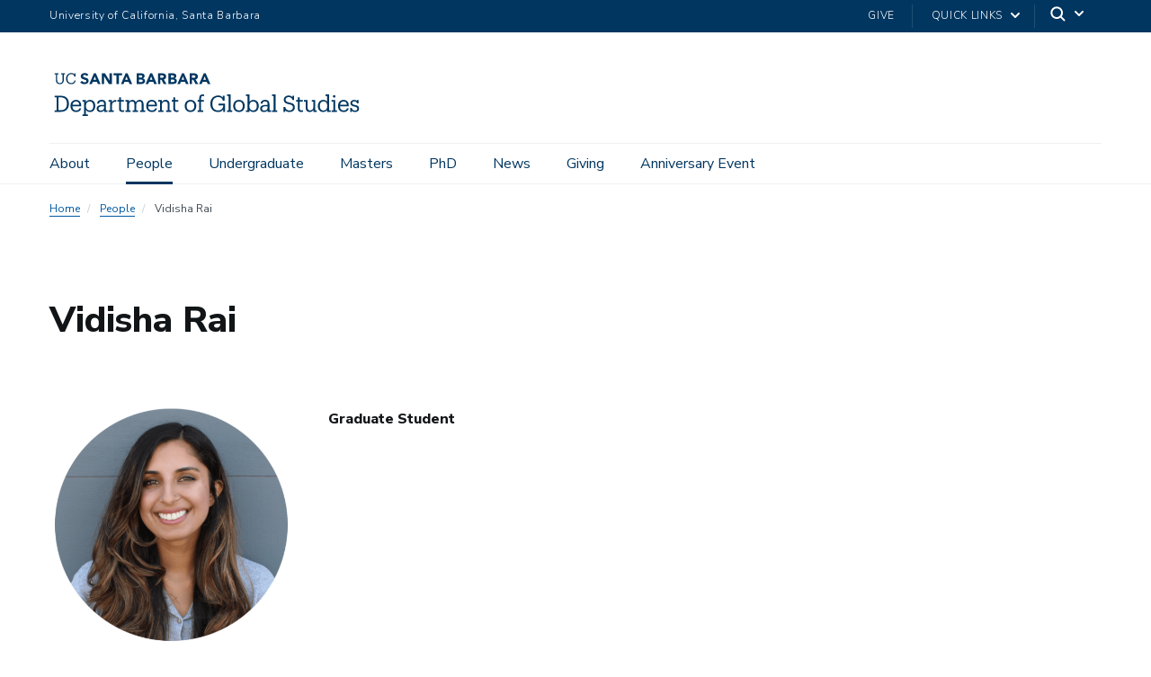

--- FILE ---
content_type: text/html; charset=UTF-8
request_url: https://www.global.ucsb.edu/people/vidisha-rai
body_size: 17670
content:
<!DOCTYPE html>
<html  lang="en" dir="ltr" prefix="content: http://purl.org/rss/1.0/modules/content/  dc: http://purl.org/dc/terms/  foaf: http://xmlns.com/foaf/0.1/  og: http://ogp.me/ns#  rdfs: http://www.w3.org/2000/01/rdf-schema#  schema: http://schema.org/  sioc: http://rdfs.org/sioc/ns#  sioct: http://rdfs.org/sioc/types#  skos: http://www.w3.org/2004/02/skos/core#  xsd: http://www.w3.org/2001/XMLSchema# ">
  <head>
    <meta charset="utf-8" />
<script async src="https://www.googletagmanager.com/gtag/js?id=G-TH8TH59N2B"></script>
<script>window.dataLayer = window.dataLayer || [];function gtag(){dataLayer.push(arguments)};gtag("js", new Date());gtag("set", "developer_id.dMDhkMT", true);gtag("config", "G-TH8TH59N2B", {"groups":"default","page_placeholder":"PLACEHOLDER_page_location","allow_ad_personalization_signals":false});</script>
<style>/* @see https://github.com/aFarkas/lazysizes#broken-image-symbol */.js img.lazyload:not([src]) { visibility: hidden; }/* @see https://github.com/aFarkas/lazysizes#automatically-setting-the-sizes-attribute */.js img.lazyloaded[data-sizes=auto] { display: block; width: 100%; }</style>
<meta name="description" content="Bio:" />
<link rel="canonical" href="https://www.global.ucsb.edu/people/vidisha-rai" />
<meta name="Generator" content="Drupal 10 (https://www.drupal.org)" />
<meta name="MobileOptimized" content="width" />
<meta name="HandheldFriendly" content="true" />
<meta name="viewport" content="width=device-width, initial-scale=1.0" />
<link rel="icon" href="/themes/ucsbweb/favicon.ico" type="image/vnd.microsoft.icon" />

    <title>Vidisha Rai | Department of Global Studies</title>
    <link rel="stylesheet" media="all" href="/sites/default/files/css/css_bUe07qjC2mYzUDcCl4vExPaUbabsoLDiOJU8BAuCQJU.css?delta=0&amp;language=en&amp;theme=ucsbweb&amp;include=eJxljdEKwyAMRX-om58k0d6JmzViYot_P9uOwuhDkss9B0IiUBvzG165Gi_y5BW1xhliCwXYRJ2bykR3s4BLgl0jtkvzH8xxCLZ5ca6pcjbneYj2hH8h-oH39YPSRbEYR4Jp5xucCYkdpUOIOVz1mBfn8fEIdbGOWUUrFXNrvqqKXC8" />
<link rel="stylesheet" media="all" href="/sites/default/files/css/css_CsChp1h4g_SF6zGlnEQhUEFaABrrLrCbXzmCW1EVBFg.css?delta=1&amp;language=en&amp;theme=ucsbweb&amp;include=eJxljdEKwyAMRX-om58k0d6JmzViYot_P9uOwuhDkss9B0IiUBvzG165Gi_y5BW1xhliCwXYRJ2bykR3s4BLgl0jtkvzH8xxCLZ5ca6pcjbneYj2hH8h-oH39YPSRbEYR4Jp5xucCYkdpUOIOVz1mBfn8fEIdbGOWUUrFXNrvqqKXC8" />
<link rel="stylesheet" media="all" href="https://webfonts.brand.ucsb.edu/webfont.min.css" />
<link rel="stylesheet" media="all" href="/sites/default/files/css/css_MYQfku_0M79b__k-c7gk0RvN3JufR-Jn80v5EDkaPeA.css?delta=3&amp;language=en&amp;theme=ucsbweb&amp;include=eJxljdEKwyAMRX-om58k0d6JmzViYot_P9uOwuhDkss9B0IiUBvzG165Gi_y5BW1xhliCwXYRJ2bykR3s4BLgl0jtkvzH8xxCLZ5ca6pcjbneYj2hH8h-oH39YPSRbEYR4Jp5xucCYkdpUOIOVz1mBfn8fEIdbGOWUUrFXNrvqqKXC8" />

    
  </head>
  <body class="path-node path-node-361 page-node-type-people-profile navbar-is-fixed-top has-glyphicons utility-bar-color-003660 logo-size-1">
    <div id="body">
      
        <div class="dialog-off-canvas-main-canvas" data-off-canvas-main-canvas>
    

        
  
  
  

          <header class="navbar navbar-default navbar-fixed-top" id="navbar" role="banner">
      <a href="#main-content" class="visually-hidden focusable skip-link">
        Skip to main content
      </a>
            <div id="eyebrow">
        <div class="inner">
          <div class="items">
            <div class="item">
              <a href="https://www.ucsb.edu/" class="edu-link">University of California, Santa Barbara</a>
            </div>
            <div class="item">
              <div class="inner">
                                                  <div class="give"><a href="https://giving.ucsb.edu/">Give</a></div>
                                                <div class="quick-links"><a href="#">Quick Links</a>
                  <svg width="100%" height="100%" viewBox="0 0 24 24" version="1.1" xmlns="http://www.w3.org/2000/svg" xmlns:xlink="http://www.w3.org/1999/xlink">
                    <path d="M12,12.5857864 L8.70710678,9.29289322 C8.31658249,8.90236893 7.68341751,8.90236893 7.29289322,9.29289322 C6.90236893,9.68341751 6.90236893,10.3165825 7.29289322,10.7071068 L11.2928932,14.7071068 C11.6834175,15.0976311 12.3165825,15.0976311 12.7071068,14.7071068 L16.7071068,10.7071068 C17.0976311,10.3165825 17.0976311,9.68341751 16.7071068,9.29289322 C16.3165825,8.90236893 15.6834175,8.90236893 15.2928932,9.29289322 L12,12.5857864 Z"></path>
                  </svg>
                </div>
                                <div class="search">
                  <span class="toggle-button">
                    <svg class="mag" width="100%" height="100%" viewBox="0 0 24 24" version="1.1" xmlns="http://www.w3.org/2000/svg" xmlns:xlink="http://www.w3.org/1999/xlink">
                      <path d="M15.2397415,16.6539551 C14.1023202,17.4996184 12.6929286,18 11.1666667,18 C7.39272088,18 4.33333333,14.9406125 4.33333333,11.1666667 C4.33333333,7.39272088 7.39272088,4.33333333 11.1666667,4.33333333 C14.9406125,4.33333333 18,7.39272088 18,11.1666667 C18,12.6929286 17.4996184,14.1023202 16.6539551,15.2397415 L20.2071068,18.7928932 C20.5976311,19.1834175 20.5976311,19.8165825 20.2071068,20.2071068 C19.8165825,20.5976311 19.1834175,20.5976311 18.7928932,20.2071068 L15.2397415,16.6539551 Z M11.1666667,16 C13.836043,16 16,13.836043 16,11.1666667 C16,8.49729038 13.836043,6.33333333 11.1666667,6.33333333 C8.49729038,6.33333333 6.33333333,8.49729038 6.33333333,11.1666667 C6.33333333,13.836043 8.49729038,16 11.1666667,16 Z"></path>
                    </svg>
                    <svg class="arrow" width="100%" height="100%" viewBox="0 0 24 24" version="1.1" xmlns="http://www.w3.org/2000/svg" xmlns:xlink="http://www.w3.org/1999/xlink">
                      <path d="M12,12.5857864 L8.70710678,9.29289322 C8.31658249,8.90236893 7.68341751,8.90236893 7.29289322,9.29289322 C6.90236893,9.68341751 6.90236893,10.3165825 7.29289322,10.7071068 L11.2928932,14.7071068 C11.6834175,15.0976311 12.3165825,15.0976311 12.7071068,14.7071068 L16.7071068,10.7071068 C17.0976311,10.3165825 17.0976311,9.68341751 16.7071068,9.29289322 C16.3165825,8.90236893 15.6834175,8.90236893 15.2928932,9.29289322 L12,12.5857864 Z"></path>
                    </svg>
                  </span>
                </div>
              </div>
            </div>
          </div>
        </div>
      </div>
              <div class="container-fluid">
            <div class="navbar-header">
          <div class="region region-navigation">
      <a class="logo navbar-btn pull-left logo-size-1" href="/" title="Home" rel="home">
                  <?xml version="1.0" encoding="utf-8"?>
<!-- Generator: Adobe Illustrator 22.1.0, SVG Export Plug-In . SVG Version: 6.00 Build 0)  -->
<svg version="1.1" xmlns="http://www.w3.org/2000/svg" xmlns:xlink="http://www.w3.org/1999/xlink" x="0px" y="0px"
	 viewBox="0 0 590.4 100.8" style="enable-background:new 0 0 590.4 100.8;" xml:space="preserve">
<style type="text/css">
	.st0{display:none;}
	.st1{display:inline;fill:#0D385E;}
	.st2{fill:#FFFFFF;}
	.st3{fill:#010101;}
	.st4{fill:#273A5E;}
	.st5{fill:#003A63;}
	.st6{fill:#0D385E;}
</style>
<g id="Layer_2" class="st0">
</g>
<g id="Template">
	<g>
		<g>
			<path class="st4" d="M9.501,78.44h3.78V54.118h-3.78v-2.856h11.72c10.334,0,15.207,6.385,15.207,14.745v0.377
				c0,8.318-4.789,14.914-15.291,14.914H9.501V78.44z M21.053,78.315c7.729,0,11.594-4.621,11.594-11.973v-0.336
				c0-6.932-3.359-11.804-11.635-11.804h-4.075v24.113H21.053z"/>
			<path class="st4" d="M39.279,70.544v-0.336c0-6.639,4.242-11.258,10.292-11.258c5.083,0,9.872,3.066,9.872,10.922v1.133H42.892
				c0.168,5,2.562,7.771,7.057,7.771c3.402,0,5.377-1.26,5.839-3.822h3.487c-0.756,4.41-4.411,6.721-9.368,6.721
				C43.689,81.675,39.279,77.307,39.279,70.544z M55.873,68.19c-0.337-4.537-2.689-6.342-6.302-6.342
				c-3.571,0-5.966,2.436-6.554,6.342H55.873z"/>
			<path class="st4" d="M61.707,88.942v-2.73h3.066V62.184h-3.15v-2.857h6.637v3.865c1.261-2.311,4.243-4.242,7.436-4.242
				c5.756,0,9.998,4.199,9.998,11.047v0.336c0,6.721-3.949,11.342-9.998,11.342c-3.612,0-6.175-1.807-7.436-4.074v8.611h3.445v2.73
				H61.707z M82.08,70.501v-0.336c0-5.545-3.066-8.316-6.763-8.316c-4.075,0-7.183,2.73-7.183,8.316v0.336
				c0,5.545,2.982,8.275,7.225,8.275C79.728,78.776,82.08,75.837,82.08,70.501z"/>
			<path class="st4" d="M95.435,81.675c-3.991,0-7.143-1.975-7.143-6.469c0-5.125,5.293-6.805,10.838-6.805h3.067v-1.596
				c0-3.697-1.471-4.957-4.621-4.957c-2.94,0-4.536,1.092-4.872,3.947h-3.487c0.42-5.166,4.368-6.846,8.527-6.846
				c4.116,0,7.939,1.512,7.939,7.855v11.762h2.94v2.73h-6.427v-3.025C100.727,80.542,98.586,81.675,95.435,81.675z M102.198,73.61
				v-2.73h-2.94c-4.327,0-7.478,1.135-7.478,4.326c0,1.975,1.009,3.697,3.991,3.697C99.383,78.903,102.198,77.013,102.198,73.61z"/>
			<path class="st4" d="M110.469,81.298v-2.73h3.066V62.184h-3.15v-2.857h6.638v4.201c1.05-2.311,3.276-4.537,7.897-4.578v3.443
				c-4.789-0.041-7.897,1.471-7.897,6.848v9.326h3.36v2.73H110.469z"/>
			<path class="st4" d="M130.168,75.794V62.268h-3.15v-2.941h3.15v-4.999h3.486v4.999h5.671v2.941h-5.671v13.189
				c0,2.102,0.967,3.193,3.15,3.193c0.883,0,1.848-0.168,2.856-0.504v2.939c-0.966,0.295-1.89,0.504-3.15,0.504
				C132.099,81.591,130.168,79.239,130.168,75.794z"/>
			<path class="st4" d="M142.137,81.298v-2.73h3.066V62.184h-3.15v-2.857h6.637v3.613c0.883-2.102,3.277-3.99,6.428-3.99
				c2.814,0,5.293,1.176,6.427,4.451c1.471-3.066,4.537-4.451,7.268-4.451c3.948,0,7.267,2.352,7.267,8.736v10.881h3.067v2.73
				h-9.704v-2.73h3.15V67.434c0-3.865-1.512-5.461-4.537-5.461c-2.855,0-5.67,1.934-5.67,5.881v10.713h3.15v2.73h-9.788v-2.73h3.15
				V67.434c0-3.865-1.513-5.461-4.536-5.461c-2.857,0-5.672,1.934-5.672,5.881v10.713h3.15v2.73H142.137z"/>
			<path class="st4" d="M181.029,70.544v-0.336c0-6.639,4.242-11.258,10.291-11.258c5.084,0,9.872,3.066,9.872,10.922v1.133h-16.551
				c0.168,5,2.562,7.771,7.058,7.771c3.402,0,5.377-1.26,5.838-3.822h3.487c-0.757,4.41-4.411,6.721-9.368,6.721
				C185.439,81.675,181.029,77.307,181.029,70.544z M197.622,68.19c-0.337-4.537-2.688-6.342-6.302-6.342
				c-3.57,0-5.965,2.436-6.553,6.342H197.622z"/>
			<path class="st4" d="M203.666,81.298v-2.73h3.066V62.184h-3.15v-2.857h6.638v3.697c1.009-2.059,3.402-4.074,6.89-4.074
				c4.41,0,7.645,2.352,7.645,8.695v10.922h3.066v2.73h-9.703v-2.73h3.15V67.393c0-3.697-1.68-5.42-5.083-5.42
				c-3.108,0-5.965,2.059-5.965,5.924v10.67h3.15v2.73H203.666z"/>
			<path class="st4" d="M231.765,75.794V62.268h-3.15v-2.941h3.15v-4.999h3.486v4.999h5.672v2.941h-5.672v13.189
				c0,2.102,0.967,3.193,3.15,3.193c0.883,0,1.85-0.168,2.857-0.504v2.939c-0.967,0.295-1.891,0.504-3.15,0.504
				C233.698,81.591,231.765,79.239,231.765,75.794z"/>
			<path class="st4" d="M253.015,70.501v-0.336c0-6.596,4.58-11.215,10.797-11.215s10.795,4.578,10.795,11.174v0.336
				c0,6.637-4.578,11.215-10.838,11.215C257.512,81.675,253.015,76.929,253.015,70.501z M270.996,70.501v-0.293
				c0-5.084-2.815-8.359-7.184-8.359c-4.411,0-7.184,3.275-7.184,8.316v0.336c0,5,2.73,8.275,7.184,8.275
				C268.223,78.776,270.996,75.458,270.996,70.501z"/>
			<path class="st4" d="M277.082,81.298v-2.73h3.066V62.268h-3.15v-2.941h3.15v-3.57c0-4.453,2.185-7.057,6.553-7.057
				c1.135,0,1.723,0.126,2.605,0.42v2.94c-0.631-0.252-1.513-0.462-2.479-0.462c-2.269,0-3.193,1.555-3.193,3.823v3.906h5.377v2.941
				h-5.377v16.299h3.949v2.73H277.082z"/>
			<path class="st4" d="M325.008,76.677c-1.555,2.982-4.578,4.998-9.535,4.998c-9.242,0-14.535-6.426-14.535-15.207v-0.336
				c0-8.779,5.881-15.332,14.451-15.332c3.822,0,7.015,1.176,8.695,3.906v-3.444h3.318v9.073h-3.066
				c-1.176-4.705-4.326-6.636-8.779-6.636c-6.848,0-10.838,5-10.838,12.392v0.336c0,7.477,3.696,12.309,10.754,12.309
				c6.763,0,9.577-4.664,9.577-9.578h-8.905v-3.025h12.182v15.166h-3.318V76.677z"/>
			<path class="st4" d="M332.142,81.298v-2.73h3.066V51.682h-3.15v-2.856h6.68v29.742h3.066v2.73H332.142z"/>
			<path class="st4" d="M343.693,70.501v-0.336c0-6.596,4.579-11.215,10.796-11.215c6.218,0,10.796,4.578,10.796,11.174v0.336
				c0,6.637-4.578,11.215-10.838,11.215C348.188,81.675,343.693,76.929,343.693,70.501z M361.673,70.501v-0.293
				c0-5.084-2.815-8.359-7.184-8.359c-4.411,0-7.183,3.275-7.183,8.316v0.336c0,5,2.73,8.275,7.183,8.275
				C358.9,78.776,361.673,75.458,361.673,70.501z"/>
			<path class="st4" d="M374.06,77.6v3.697h-6.553v-2.73h3.066V51.682h-3.15v-2.856h6.637v14.367
				c1.261-2.354,4.243-4.242,7.436-4.242c5.756,0,9.998,4.199,9.998,11.047v0.336c0,6.721-3.949,11.342-9.998,11.342
				C377.926,81.675,375.321,79.868,374.06,77.6z M387.881,70.501v-0.336c0-5.545-3.066-8.316-6.763-8.316
				c-4.075,0-7.183,2.688-7.183,8.316v0.336c0,5.588,2.939,8.275,7.225,8.275C385.529,78.776,387.881,75.837,387.881,70.501z"/>
			<path class="st4" d="M401.235,81.675c-3.991,0-7.142-1.975-7.142-6.469c0-5.125,5.293-6.805,10.838-6.805h3.066v-1.596
				c0-3.697-1.471-4.957-4.621-4.957c-2.939,0-4.536,1.092-4.873,3.947h-3.486c0.42-5.166,4.369-6.846,8.527-6.846
				c4.117,0,7.939,1.512,7.939,7.855v11.762h2.941v2.73h-6.428v-3.025C406.527,80.542,404.386,81.675,401.235,81.675z
				 M407.998,73.61v-2.73h-2.94c-4.327,0-7.478,1.135-7.478,4.326c0,1.975,1.009,3.697,3.991,3.697
				C405.183,78.903,407.998,77.013,407.998,73.61z"/>
			<path class="st4" d="M416.269,81.298v-2.73h3.066V51.682h-3.15v-2.856h6.68v29.742h3.066v2.73H416.269z"/>
			<path class="st4" d="M440.966,77.895v3.402h-3.108v-9.199h3.108c0.714,3.779,3.403,6.721,8.023,6.721
				c3.696,0,6.47-2.27,6.47-5.504c0-3.402-1.555-5.209-6.974-6.09c-6.007-0.967-10.166-3.193-10.166-8.402
				c0-4.789,3.696-7.939,9.157-7.939c4.159,0,6.133,1.512,7.1,3.276v-2.898h3.066v7.94h-2.982c-0.756-3.277-3.234-5.461-7.057-5.461
				c-3.655,0-5.881,1.805-5.881,4.706c0,2.771,1.554,4.535,7.351,5.545c6.386,1.092,9.913,3.275,9.913,9.031
				c0,5.125-4.2,8.652-10.039,8.652C445.166,81.675,442.267,80.331,440.966,77.895z"/>
			<path class="st4" d="M464.653,75.794V62.268h-3.15v-2.941h3.15v-4.999h3.487v4.999h5.67v2.941h-5.67v13.189
				c0,2.102,0.965,3.193,3.15,3.193c0.882,0,1.848-0.168,2.855-0.504v2.939c-0.965,0.295-1.89,0.504-3.15,0.504
				C466.586,81.591,464.653,79.239,464.653,75.794z"/>
			<path class="st4" d="M486.83,81.675c-4.326,0-7.561-2.352-7.561-8.695V62.184h-3.066v-2.857h6.553v13.779
				c0,3.822,1.68,5.545,4.998,5.545c3.025,0,5.882-2.059,5.882-6.049V62.184h-3.067v-2.857h6.554v19.24h3.067v2.73h-6.554V77.6
				C492.627,79.659,490.232,81.675,486.83,81.675z"/>
			<path class="st4" d="M511.988,81.675c-5.755,0-9.914-4.074-9.914-10.922v-0.336c0-6.721,4.201-11.467,10.25-11.467
				c3.655,0,5.924,1.764,7.184,3.906V51.682h-3.276v-2.856h6.763v29.742h3.066v2.73h-6.553v-3.781
				C518.248,79.659,515.182,81.675,511.988,81.675z M519.634,70.46v-0.336c0-5.756-2.688-8.402-6.974-8.402
				c-4.368,0-6.973,3.066-6.973,8.527v0.336c0,5.629,2.982,8.318,6.68,8.318C516.441,78.903,519.634,76.173,519.634,70.46z"/>
			<path class="st4" d="M527.946,81.298v-2.73h3.066V62.184h-3.15v-2.857h6.638v19.24h3.15v2.73H527.946z M530.173,52.396
				c0-1.344,1.092-2.353,2.394-2.353c1.303,0,2.395,1.009,2.395,2.353c0,1.345-1.092,2.395-2.395,2.395
				C531.265,54.79,530.173,53.741,530.173,52.396z"/>
			<path class="st4" d="M539.748,70.544v-0.336c0-6.639,4.242-11.258,10.291-11.258c5.084,0,9.872,3.066,9.872,10.922v1.133H543.36
				c0.168,5,2.562,7.771,7.058,7.771c3.402,0,5.377-1.26,5.838-3.822h3.487c-0.757,4.41-4.411,6.721-9.368,6.721
				C544.158,81.675,539.748,77.307,539.748,70.544z M556.341,68.19c-0.337-4.537-2.688-6.342-6.302-6.342
				c-3.57,0-5.965,2.436-6.553,6.342H556.341z"/>
			<path class="st4" d="M565.537,78.608v2.689h-2.941v-7.311h2.856c0.505,2.562,2.479,4.916,5.882,4.916
				c3.023,0,4.494-1.26,4.494-3.613c0-2.311-1.764-3.107-5.167-3.738c-5.713-1.051-7.646-3.066-7.646-6.721
				c0-3.697,3.15-5.881,6.932-5.881c3.192,0,4.746,1.133,5.503,2.688v-2.311h2.94v6.344h-2.856
				c-0.504-2.438-2.437-3.949-5.251-3.949c-2.479,0-4.033,0.967-4.033,3.025c0,1.932,1.093,2.898,5.125,3.695
				c4.495,0.883,7.771,2.018,7.771,6.639c0,3.906-2.688,6.594-7.896,6.594C567.847,81.675,566.125,79.954,565.537,78.608z"/>
		</g>
		<g>
			<path class="st4" d="M247.94,9.32h3.638l8.686,19.967h-4.964l-1.72-4.23h-7.756l-1.664,4.23h-4.851L247.94,9.32z M249.632,15.129
				l-2.425,6.204h4.879L249.632,15.129z"/>
			<path class="st4" d="M222.585,9.32h7.446c0.865,0,1.735,0.061,2.609,0.183c0.874,0.123,1.659,0.367,2.355,0.733
				c0.695,0.367,1.26,0.88,1.692,1.538c0.432,0.658,0.649,1.533,0.649,2.622c0,1.128-0.315,2.064-0.945,2.806
				c-0.63,0.743-1.462,1.274-2.496,1.594v0.057c0.658,0.094,1.255,0.278,1.791,0.55c0.536,0.273,0.996,0.621,1.382,1.043
				c0.385,0.423,0.681,0.917,0.888,1.481c0.207,0.564,0.31,1.166,0.31,1.805c0,1.053-0.226,1.932-0.677,2.637
				c-0.451,0.705-1.034,1.274-1.749,1.706c-0.715,0.433-1.518,0.743-2.411,0.931c-0.893,0.188-1.782,0.282-2.665,0.282h-8.179V9.32z
				 M226.985,17.301h3.187c0.339,0,0.672-0.038,1.001-0.113c0.329-0.075,0.625-0.197,0.888-0.367
				c0.263-0.169,0.475-0.395,0.635-0.677c0.16-0.282,0.24-0.621,0.24-1.015c0-0.413-0.089-0.756-0.268-1.03
				c-0.179-0.272-0.409-0.484-0.691-0.634c-0.282-0.15-0.602-0.258-0.959-0.324c-0.358-0.066-0.705-0.099-1.044-0.099h-2.989V17.301
				z M226.985,25.565h3.948c0.338,0,0.681-0.038,1.029-0.113c0.348-0.075,0.663-0.207,0.945-0.395
				c0.282-0.188,0.512-0.432,0.691-0.733c0.178-0.301,0.268-0.667,0.268-1.1c0-0.47-0.118-0.85-0.353-1.142
				c-0.235-0.291-0.532-0.512-0.888-0.663c-0.358-0.15-0.743-0.253-1.157-0.31c-0.414-0.057-0.799-0.085-1.156-0.085h-3.328V25.565z
				"/>
			<path class="st4" d="M262.36,9.319h7.728c1.015,0,1.979,0.098,2.891,0.296c0.912,0.197,1.711,0.527,2.397,0.987
				c0.686,0.461,1.231,1.082,1.636,1.862c0.404,0.78,0.606,1.753,0.606,2.919c0,1.41-0.367,2.609-1.1,3.595
				c-0.733,0.987-1.805,1.613-3.215,1.876l5.077,8.433h-5.274l-4.174-7.981h-2.172v7.981h-4.4V9.319z M266.76,17.583h2.595
				c0.395,0,0.813-0.014,1.255-0.042c0.441-0.029,0.841-0.113,1.199-0.254c0.357-0.141,0.653-0.362,0.888-0.663
				c0.235-0.301,0.353-0.723,0.353-1.269c0-0.507-0.104-0.911-0.31-1.213c-0.207-0.3-0.47-0.531-0.79-0.691
				c-0.32-0.159-0.687-0.268-1.1-0.324c-0.414-0.056-0.818-0.085-1.213-0.085h-2.876V17.583z"/>
			<path class="st4" d="M188.512,9.32h3.638l8.686,19.967h-4.964l-1.72-4.23h-7.756l-1.664,4.23h-4.851L188.512,9.32z
				 M190.204,15.129l-2.425,6.204h4.879L190.204,15.129z"/>
			<path class="st4" d="M288.611,9.32h3.638l8.686,19.967h-4.964l-1.72-4.23h-7.756l-1.664,4.23h-4.851L288.611,9.32z
				 M290.303,15.129l-2.425,6.204h4.879L290.303,15.129z"/>
			<path class="st4" d="M163.157,9.317h7.446c0.865,0,1.735,0.061,2.609,0.183c0.874,0.123,1.659,0.367,2.355,0.733
				c0.695,0.367,1.26,0.88,1.692,1.538c0.432,0.658,0.649,1.533,0.649,2.622c0,1.128-0.315,2.064-0.945,2.806
				c-0.63,0.743-1.462,1.274-2.496,1.594v0.057c0.658,0.094,1.255,0.278,1.791,0.55c0.536,0.273,0.996,0.621,1.382,1.043
				c0.385,0.423,0.681,0.917,0.888,1.481c0.207,0.564,0.31,1.166,0.31,1.805c0,1.053-0.226,1.932-0.677,2.637
				c-0.451,0.705-1.034,1.274-1.749,1.706c-0.715,0.433-1.518,0.743-2.411,0.931c-0.893,0.188-1.782,0.282-2.665,0.282h-8.179V9.317
				z M167.557,17.298h3.187c0.339,0,0.672-0.038,1.001-0.113c0.329-0.075,0.625-0.197,0.888-0.367
				c0.263-0.169,0.475-0.395,0.635-0.677c0.16-0.282,0.24-0.621,0.24-1.015c0-0.413-0.089-0.756-0.268-1.03
				c-0.179-0.272-0.409-0.484-0.691-0.634c-0.282-0.15-0.602-0.258-0.959-0.324c-0.358-0.066-0.705-0.099-1.044-0.099h-2.989V17.298
				z M167.557,25.561h3.948c0.338,0,0.681-0.038,1.029-0.113c0.348-0.075,0.663-0.207,0.945-0.395
				c0.282-0.188,0.512-0.432,0.691-0.733c0.178-0.301,0.268-0.667,0.268-1.1c0-0.47-0.118-0.85-0.353-1.142
				c-0.235-0.291-0.532-0.512-0.888-0.663c-0.358-0.15-0.743-0.253-1.157-0.31c-0.414-0.057-0.799-0.085-1.156-0.085h-3.328V25.561z
				"/>
			<path class="st4" d="M202.932,9.317h7.728c1.015,0,1.979,0.098,2.891,0.296c0.912,0.197,1.711,0.527,2.397,0.987
				c0.686,0.461,1.231,1.082,1.636,1.862c0.404,0.78,0.606,1.753,0.606,2.919c0,1.41-0.367,2.609-1.1,3.595
				c-0.733,0.987-1.805,1.613-3.215,1.876l5.077,8.433h-5.274l-4.174-7.981h-2.172v7.981h-4.4V9.317z M207.331,17.58h2.595
				c0.395,0,0.813-0.014,1.255-0.042c0.441-0.029,0.841-0.113,1.199-0.254c0.357-0.141,0.653-0.362,0.888-0.663
				c0.235-0.301,0.353-0.723,0.353-1.269c0-0.507-0.104-0.911-0.31-1.213c-0.207-0.3-0.47-0.531-0.79-0.691
				c-0.32-0.159-0.687-0.268-1.1-0.324c-0.414-0.056-0.818-0.085-1.213-0.085h-2.877V17.58z"/>
			<path class="st4" d="M83.158,9.32h3.638l8.686,19.967h-4.964l-1.72-4.23h-7.756l-1.664,4.23h-4.851L83.158,9.32z M84.85,15.129
				l-2.425,6.204h4.879L84.85,15.129z"/>
			<path class="st4" d="M142.435,9.32h3.638l8.686,19.967h-4.964l-1.72-4.23h-7.756l-1.664,4.23h-4.851L142.435,9.32z
				 M144.127,15.129l-2.425,6.204h4.879L144.127,15.129z"/>
			<path class="st4" d="M97.92,9.317h5.979l8.489,13.876h0.056V9.317h4.4v19.967h-5.753l-8.715-14.214h-0.056v14.214h-4.4V9.317z"/>
			<path class="st4" d="M125.426,13.208h-5.511V9.317h15.794v3.892h-5.883v16.075h-4.4V13.208z"/>
			<path class="st4" d="M19.277,29.599c-4.638,0-7.268-2.715-7.268-7.635l0.006-10.72H9.753V9.32h7.268v1.923h-2.545L14.47,21.681
				c0,4.242,1.499,5.882,4.864,5.882c3.224,0,5.147-1.301,5.147-6.25l0.006-10.07h-2.545V9.32h7.268v1.923h-2.262l-0.006,10.409
				C26.941,26.573,24.481,29.599,19.277,29.599z"/>
			<path class="st4" d="M46.724,22.642c-0.509,3.28-2.799,4.949-6.108,4.949c-4.355,0-6.957-3.111-6.957-8.258v-0.226
				c0-5.09,2.799-8.342,6.985-8.342c3.083,0,5.176,1.301,5.995,4.666h2.065l0-6.111h-2.206l0,2.209
				c-1.046-1.867-3.252-2.715-5.797-2.715c-5.571,0-9.587,4.327-9.587,10.322v0.226c0,6.221,3.591,10.237,9.445,10.237
				c4.448,0,7.632-2.218,8.411-6.725L46.724,22.642z"/>
			<path class="st4" d="M73.346,23.143c0,3.801-3.216,6.456-7.82,6.456c-3.689,0-6.335-1.24-7.866-3.687l3.017-2.582
				c0.489,0.697,2.169,2.719,5.22,2.719c1.908,0,3.092-0.829,3.092-2.163c0-1.686-1.1-2.061-3.884-2.842
				c-3.285-0.921-6.626-2.34-6.626-5.994c0-3.673,3.102-6.239,7.542-6.239c1.783,0,5.032,0.416,6.812,3.191l-2.804,2.441
				c-1.063-1.402-2.538-2.083-4.503-2.083c-1.974,0-2.69,1.368-2.69,2.287c0,1.456,1.942,2.092,4.289,2.718
				C70.134,18.155,73.346,19.316,73.346,23.143z"/>
		</g>
	</g>
</g>
</svg>

            
      </a>

  </div>

                          <button type="button" class="navbar-toggle" data-toggle="collapse" data-target="#navbar-collapse">
            <span class="sr-only">Toggle navigation</span>
            <span class="icon-bar"></span>
            <span class="icon-bar"></span>
            <span class="icon-bar"></span>
          </button>
              </div>

                    <div id="navbar-collapse" class="navbar-collapse collapse">
            <div class="region region-navigation-collapsible">
    <div class="search-block-form block block-search block-search-form-block" data-drupal-selector="search-block-form" id="block-ucsbweb-search" role="search">
  
      <p class="visually-hidden">Search</p>
    
      <form action="/search/node" method="get" id="search-block-form" accept-charset="UTF-8">
  <div class="form-item js-form-item form-type-search js-form-type-search form-item-keys js-form-item-keys form-no-label form-group">
      <label for="edit-keys" class="control-label sr-only">Search</label>
  
  
  <div class="input-group"><input title="Enter the terms you wish to search for." data-drupal-selector="edit-keys" class="form-search form-control" placeholder="Search" type="search" id="edit-keys" name="keys" value="" size="15" maxlength="128" /><span class="input-group-btn"><button type="submit" value="Search" class="button js-form-submit form-submit btn-primary btn icon-only"><span class="sr-only">Search</span><span class="icon glyphicon glyphicon-search" aria-hidden="true"></span></button></span></div>

  
  
      <div id="edit-keys--description" class="description help-block">
      Enter the terms you wish to search for.
    </div>
  </div>
<div class="form-actions form-group js-form-wrapper form-wrapper" data-drupal-selector="edit-actions" id="edit-actions"></div>

</form>

  </div>
<nav aria-labelledby="block-mainnavigation-menu" id="block-mainnavigation">
            
  <p class="visually-hidden" id="block-mainnavigation-menu">Main navigation</p>
  

        
              <ul class="menu nav navbar-nav">
                            <li>
        <a href="/about" title="About" data-drupal-link-system-path="node/41">About</a>
                  </li>
                        <li class="active">
        <a href="/people" title="People" data-drupal-link-system-path="node/29">People</a>
                  </li>
                        <li class="expanded dropdown">
        <a href="/undergraduate" class="dropdown-toggle" data-toggle="dropdown">Undergraduate <span class="caret"></span></a>
                                  <div class="menu dropdown-menu"><ul>
                            <li>
        <a href="/undergraduate" title="Undergraduate Program Overview" data-drupal-link-system-path="node/43">Undergraduate Program Overview</a>
                  </li>
                        <li>
        <a href="/undergraduate/joining-major" title="Joining the Major" data-drupal-link-system-path="node/1071">Joining the Major</a>
                  </li>
                        <li>
        <a href="/undergraduate/registration-resources" title="Registration Resources" data-drupal-link-system-path="node/47">Registration Resources</a>
                  </li>
                        <li>
        <a href="/undergraduate/undergraduate-advising/petitions-major-requirements" title="Petitions for Major Requirements" data-drupal-link-system-path="node/1073">Petitions for Major Requirements</a>
                  </li>
                        <li>
        <a href="/undergraduate/study-abroad" title="Study Abroad" data-drupal-link-system-path="node/49">Study Abroad</a>
                  </li>
                        <li>
        <a href="/undergraduate/research-opportunities" title="Research Opportunities" data-drupal-link-system-path="node/50">Research Opportunities</a>
                  </li>
                        <li>
        <a href="/undergraduate/undergraduate-advising/foreign-language-requirement" title="The Foreign Language Requirement" data-drupal-link-system-path="node/1074">The Foreign Language Requirement</a>
                  </li>
                        <li>
        <a href="/undergraduate/career-resources" title="Career Resources" data-drupal-link-system-path="node/51">Career Resources</a>
                  </li>
                        <li>
        <a href="/undergraduate/undergraduate-advising/transfer-student-resources" title="Transfer Student Resources" data-drupal-link-system-path="node/1075">Transfer Student Resources</a>
                  </li>
        </ul>
        </div>
      
            </li>
                        <li class="expanded dropdown">
        <a href="/masters-program" class="dropdown-toggle" data-toggle="dropdown">Masters <span class="caret"></span></a>
                                  <div class="menu dropdown-menu"><ul>
                            <li>
        <a href="/masters-program" title="Masters Program Overview" data-drupal-link-system-path="node/44">Masters Program Overview</a>
                  </li>
                        <li>
        <a href="/masters/global-graduate-alumni-testimonials" title="Global Graduate Alumni &amp; Testimonials" data-drupal-link-system-path="node/52">Global Graduate Alumni &amp; Testimonials</a>
                  </li>
                        <li>
        <a href="/masters/masters-admissions" title="Masters Admissions" data-drupal-link-system-path="node/53">Masters Admissions</a>
                  </li>
                        <li>
        <a href="/masters/masters-curriculum" title="Masters Curriculum" data-drupal-link-system-path="node/54">Masters Curriculum</a>
                  </li>
                        <li>
        <a href="/masters/graduate-students-internships" title="Graduate Students&#039; Internships" data-drupal-link-system-path="node/55">Graduate Students&#039; Internships</a>
                  </li>
                        <li>
        <a href="/masters/graduate-resources" title="Graduate Resources" data-drupal-link-system-path="node/56">Graduate Resources</a>
                  </li>
        </ul>
        </div>
      
            </li>
                        <li class="expanded dropdown">
        <a href="/phd-program" class="dropdown-toggle" data-toggle="dropdown">PhD <span class="caret"></span></a>
                                  <div class="menu dropdown-menu"><ul>
                            <li>
        <a href="/phd-program" title="PhD Program Overview" data-drupal-link-system-path="node/45">PhD Program Overview</a>
                  </li>
                        <li>
        <a href="/phd/phd-admissions" title="PhD Admissions" data-drupal-link-system-path="node/57">PhD Admissions</a>
                  </li>
                        <li>
        <a href="/phd/phd-curriculum" title="PhD Curriculum" data-drupal-link-system-path="node/58">PhD Curriculum</a>
                  </li>
                        <li>
        <a href="/phd/phd-resources" title="PhD Resources" data-drupal-link-system-path="node/59">PhD Resources</a>
                  </li>
                        <li>
        <a href="/phd/phd-emphasis" title="Ph.D. Emphasis" data-drupal-link-system-path="node/61">Ph.D. Emphasis</a>
                  </li>
        </ul>
        </div>
      
            </li>
                        <li class="expanded dropdown">
        <a href="/news" class="dropdown-toggle" data-toggle="dropdown">News <span class="caret"></span></a>
                                  <div class="menu dropdown-menu"><ul>
                            <li>
        <a href="/news" title="News &amp; Events" data-drupal-link-system-path="node/10">News &amp; Events</a>
                  </li>
                        <li>
        <a href="/news/colloquium-archive" title="Colloquium Archive" data-drupal-link-system-path="node/389">Colloquium Archive</a>
                  </li>
        </ul>
        </div>
      
            </li>
                        <li>
        <a href="/giving" title="Giving" data-drupal-link-system-path="node/35">Giving</a>
                  </li>
                        <li>
        <a href="/anniversary-event-0" title="Anniversary Event" data-drupal-link-system-path="node/1078">Anniversary Event</a>
                  </li>
        </ul>
      


  </nav>

  </div>

            <div class="region region-navigation-quicklinks">
    <nav aria-labelledby="block-quicklinks-menu" id="block-quicklinks">
            
  <p class="visually-hidden" id="block-quicklinks-menu">Quick links</p>
  

        
              <ul class="menu nav">
                            <li>
        <a href="https://www.graddiv.ucsb.edu/">Graduate Division</a>
                  </li>
        </ul>
  


  </nav>

  </div>

                      <div class="utility-bar">
              <ul class="menu nav">
                                <li><a href="https://giving.ucsb.edu/">Give</a></li>
                                              </ul>
            </div>
                  </div>
                    </div>
          </header>
  
  <main>
    <div class="main-container container-fluid js-quickedit-main-content">
      <div class="row">

                
        
        
                                      <div class="content-header">
                <div class="region region-header">
      
  <ol  class="breadcrumb">
          <li >
                  <a href="/">Home</a>
              </li>
          <li >
                  <a href="/people">People</a>
              </li>
          <li >
                  Vidisha Rai
              </li>
      </ol>

<div data-drupal-messages-fallback class="hidden"></div>
  

  <h1 class="page-header">
<span>Vidisha Rai</span>
</h1>
  

  </div>

            </div>

                  
                
                        <div class="col-sm-12 main-content-wrapper">

                    
                    
                    
                                              
                      
          
                                <div class="main-content">
              <a id="main-content"></a>
                <div class="region region-content">
      
<article data-history-node-id="361" about="/people/vidisha-rai" class="people-profile is-promoted full clearfix forum-forms bottom-padding-none">
  <div class= "col-sm-12" style = "padding-top: 50px">
    <div class="col-sm-12 col-md-3" style = "padding-left: 15px; padding-right: 15px;">
     
                    <img loading="lazy" style="width:270px;" srcset="/sites/default/files/styles/max_325x325/public/2025-08/Screen%20Shot%202021-12-06%20at%206.26.37%20PM.png?itok=h_uY3dxt 311w, /sites/default/files/styles/max_650x650/public/2025-08/Screen%20Shot%202021-12-06%20at%206.26.37%20PM.png?itok=Dnmjlhoh 522w" sizes="100vw" width="311" height="325" src="/sites/default/files/styles/max_325x325/public/2025-08/Screen%20Shot%202021-12-06%20at%206.26.37%20PM.png?itok=h_uY3dxt" alt="Vidisha Rai headshot" typeof="foaf:Image" class="img-responsive" />

   
        
    </div>
    <div class="col-sm-12 col-md-9" style = "padding-left: 25px;">
            <h4>Graduate Student</h4>
      
      
      
      
      
      
            
          </div>
  </div>
    <div class = "col-sm-12" style = "padding-top: 36px">
      <div class="col-sm-12 col-md-12 has-background background-color-eef0f2" style="padding-right: 25px; padding-left:25px">
        <p>
  <div class="field field--name-body field--type-text-with-summary field--label-above">
    <div class="field--label">About</div>
              <div class="field--item"><p><strong>Bio:</strong></p>

<p><span style="font-family: arial, sans-serif; font-size: small;">Vidisha Rai (she/her) grew up in the San Francisco&nbsp;Bay Area and is a current MA student in Global Studies at UCSB. She received her bachelor's in Communication Studies with a minor in Political Science from San Jose State University. After taking an advanced humanities course for three years at SJSU, she became interested in the interdisciplinary framework for analyzing the globe's most pressing issues.&nbsp; After her graduation in 2019, Vidisha worked for Factory Farming Awareness Coalition, educating tens of thousands of people about the animal treatment, ecological, social justice and health consequences of the national and global factory farming system. As an extension of her work in advocating for worker's&nbsp;rights, animal rights, climate change, and sustainable food systems ,Vidisha hopes to continue finding solutions to climate change and implementing equitable food systems through UCSB's Global Studies program. I</span><span style="font-family: arial, sans-serif; font-size: small; color: rgb(0, 0, 0);">n her spare time,&nbsp;Vidisha enjoys aspiring to live a sustainable lifestyle, seeing live music, learning about holistic health, meditation, yoga, cooking and going out in nature</span><span style="font-family: arial, sans-serif; font-size: small; color: rgb(0, 0, 0);">.</span></p>

<p>&nbsp;</p>
</div>
          </div>
</p>
      </div>
    </div>

</article>


  </div>

            </div>
                  </div>

                      </div>
    </div>
  </main>


  <footer>
    <div class="footer container-fluid">
      <div class="region region-footer">
        <div class="contextual-region block block-block-content clearfix">
          <div class="block-inner">
            <div class="field field--name-field-blades field--type-entity-reference-revisions field--label-hidden field--items">
              <div class="paragraph paragraph--type--column paragraph--view-mode--default col-sm-12 col-md-6">
                <div class="inner">
                  <div class="field field--name-field-body field--type-text-long field--label-hidden field--item">
                    <div class="ucsb-wordmark">
                      <svg version="1.1" id="Template" xmlns="http://www.w3.org/2000/svg" xmlns:xlink="http://www.w3.org/1999/xlink" x="0px" y="0px" viewBox="0 0 294 22.5" style="enable-background:new 0 0 294 22.5;" xml:space="preserve"><path d="M239.5,1.4h3.6l8.7,20h-5l-1.7-4.2h-7.8l-1.7,4.2h-4.9L239.5,1.4z M241.2,7.2l-2.4,6.2h4.9L241.2,7.2z
                       M214.2,1.4h7.4c0.9,0,1.7,0.1,2.6,0.2c0.9,0.1,1.7,0.4,2.4,0.7c0.7,0.4,1.3,0.9,1.7,1.5c0.4,0.7,0.6,1.5,0.6,2.6
                      c0,1.1-0.3,2.1-0.9,2.8c-0.6,0.7-1.5,1.3-2.5,1.6v0.1c0.7,0.1,1.3,0.3,1.8,0.5c0.5,0.3,1,0.6,1.4,1c0.4,0.4,0.7,0.9,0.9,1.5
                      c0.2,0.6,0.3,1.2,0.3,1.8c0,1.1-0.2,1.9-0.7,2.6c-0.5,0.7-1,1.3-1.7,1.7c-0.7,0.4-1.5,0.7-2.4,0.9c-0.9,0.2-1.8,0.3-2.7,0.3h-8.2
                      V1.4z M218.6,9.4h3.2c0.3,0,0.7,0,1-0.1c0.3-0.1,0.6-0.2,0.9-0.4c0.3-0.2,0.5-0.4,0.6-0.7c0.2-0.3,0.2-0.6,0.2-1
                      c0-0.4-0.1-0.8-0.3-1c-0.2-0.3-0.4-0.5-0.7-0.6c-0.3-0.2-0.6-0.3-1-0.3c-0.4-0.1-0.7-0.1-1-0.1h-3V9.4z M218.6,17.6h3.9
                      c0.3,0,0.7,0,1-0.1c0.3-0.1,0.7-0.2,0.9-0.4c0.3-0.2,0.5-0.4,0.7-0.7c0.2-0.3,0.3-0.7,0.3-1.1c0-0.5-0.1-0.9-0.4-1.1
                      c-0.2-0.3-0.5-0.5-0.9-0.7c-0.4-0.2-0.7-0.3-1.2-0.3c-0.4-0.1-0.8-0.1-1.2-0.1h-3.3V17.6z M253.9,1.4h7.7c1,0,2,0.1,2.9,0.3
                      c0.9,0.2,1.7,0.5,2.4,1c0.7,0.5,1.2,1.1,1.6,1.9c0.4,0.8,0.6,1.8,0.6,2.9c0,1.4-0.4,2.6-1.1,3.6c-0.7,1-1.8,1.6-3.2,1.9l5.1,8.4
                      h-5.3l-4.2-8h-2.2v8h-4.4V1.4z M258.3,9.7h2.6c0.4,0,0.8,0,1.3,0c0.4,0,0.8-0.1,1.2-0.3c0.4-0.1,0.7-0.4,0.9-0.7
                      c0.2-0.3,0.4-0.7,0.4-1.3c0-0.5-0.1-0.9-0.3-1.2c-0.2-0.3-0.5-0.5-0.8-0.7c-0.3-0.2-0.7-0.3-1.1-0.3c-0.4-0.1-0.8-0.1-1.2-0.1h-2.9
                      V9.7z M180.1,1.4h3.6l8.7,20h-5l-1.7-4.2H178l-1.7,4.2h-4.9L180.1,1.4z M181.8,7.2l-2.4,6.2h4.9L181.8,7.2z M280.2,1.4h3.6l8.7,20
                      h-5l-1.7-4.2h-7.8l-1.7,4.2h-4.9L280.2,1.4z M281.9,7.2l-2.4,6.2h4.9L281.9,7.2z M154.7,1.4h7.4c0.9,0,1.7,0.1,2.6,0.2
                      c0.9,0.1,1.7,0.4,2.4,0.7c0.7,0.4,1.3,0.9,1.7,1.5c0.4,0.7,0.6,1.5,0.6,2.6c0,1.1-0.3,2.1-0.9,2.8c-0.6,0.7-1.5,1.3-2.5,1.6v0.1
                      c0.7,0.1,1.3,0.3,1.8,0.5c0.5,0.3,1,0.6,1.4,1c0.4,0.4,0.7,0.9,0.9,1.5c0.2,0.6,0.3,1.2,0.3,1.8c0,1.1-0.2,1.9-0.7,2.6
                      c-0.5,0.7-1,1.3-1.7,1.7c-0.7,0.4-1.5,0.7-2.4,0.9c-0.9,0.2-1.8,0.3-2.7,0.3h-8.2V1.4z M159.1,9.4h3.2c0.3,0,0.7,0,1-0.1
                      c0.3-0.1,0.6-0.2,0.9-0.4c0.3-0.2,0.5-0.4,0.6-0.7c0.2-0.3,0.2-0.6,0.2-1c0-0.4-0.1-0.8-0.3-1c-0.2-0.3-0.4-0.5-0.7-0.6
                      c-0.3-0.2-0.6-0.3-1-0.3c-0.4-0.1-0.7-0.1-1-0.1h-3V9.4z M159.1,17.6h3.9c0.3,0,0.7,0,1-0.1c0.3-0.1,0.7-0.2,0.9-0.4
                      c0.3-0.2,0.5-0.4,0.7-0.7c0.2-0.3,0.3-0.7,0.3-1.1c0-0.5-0.1-0.9-0.4-1.1c-0.2-0.3-0.5-0.5-0.9-0.7c-0.4-0.2-0.7-0.3-1.2-0.3
                      c-0.4-0.1-0.8-0.1-1.2-0.1h-3.3V17.6z M194.5,1.4h7.7c1,0,2,0.1,2.9,0.3c0.9,0.2,1.7,0.5,2.4,1c0.7,0.5,1.2,1.1,1.6,1.9
                      c0.4,0.8,0.6,1.8,0.6,2.9c0,1.4-0.4,2.6-1.1,3.6c-0.7,1-1.8,1.6-3.2,1.9l5.1,8.4h-5.3l-4.2-8h-2.2v8h-4.4V1.4z M198.9,9.7h2.6
                      c0.4,0,0.8,0,1.3,0c0.4,0,0.8-0.1,1.2-0.3c0.4-0.1,0.7-0.4,0.9-0.7c0.2-0.3,0.4-0.7,0.4-1.3c0-0.5-0.1-0.9-0.3-1.2
                      c-0.2-0.3-0.5-0.5-0.8-0.7c-0.3-0.2-0.7-0.3-1.1-0.3c-0.4-0.1-0.8-0.1-1.2-0.1h-2.9V9.7z M74.7,1.4h3.6l8.7,20h-5l-1.7-4.2h-7.8
                      L71,21.4h-4.9L74.7,1.4z M76.4,7.2L74,13.4h4.9L76.4,7.2z M134,1.4h3.6l8.7,20h-5l-1.7-4.2h-7.8l-1.7,4.2h-4.9L134,1.4z M135.7,7.2
                      l-2.4,6.2h4.9L135.7,7.2z M89.5,1.4h6l8.5,13.9h0.1V1.4h4.4v20h-5.8L94,7.1h-0.1v14.2h-4.4V1.4z M117,5.3h-5.5V1.4h15.8v3.9h-5.9
                      v16.1H117V5.3z M10.9,21.7c-4.6,0-7.3-2.7-7.3-7.6l0-10.7H1.3V1.4h7.3v1.9H6.1l0,10.4c0,4.2,1.5,5.9,4.9,5.9c3.2,0,5.1-1.3,5.1-6.2
                      l0-10.1h-2.5V1.4h7.3v1.9h-2.3l0,10.4C18.5,18.7,16.1,21.7,10.9,21.7z M38.3,14.7c-0.5,3.3-2.8,4.9-6.1,4.9c-4.4,0-7-3.1-7-8.3v-0.2
                      c0-5.1,2.8-8.3,7-8.3c3.1,0,5.2,1.3,6,4.7h2.1l0-6.1h-2.2l0,2.2c-1-1.9-3.3-2.7-5.8-2.7c-5.6,0-9.6,4.3-9.6,10.3v0.2
                      c0,6.2,3.6,10.2,9.4,10.2c4.4,0,7.6-2.2,8.4-6.7L38.3,14.7z M58.7,9.4c-2.3-0.6-4.3-1.3-4.3-2.7c0-0.9,0.7-2.3,2.7-2.3
                      c2,0,3.4,0.7,4.5,2.1l2.8-2.4c-1.8-2.8-5-3.2-6.8-3.2c-4.4,0-7.5,2.6-7.5,6.2c0,3.7,3.3,5.1,6.6,6c2.8,0.8,3.9,1.2,3.9,2.8
                      c0,1.3-1.2,2.2-3.1,2.2c-3.1,0-4.7-2-5.2-2.7l-3,2.6c1.5,2.4,4.2,3.7,7.9,3.7c4.6,0,7.8-2.7,7.8-6.5C64.9,11.4,61.7,10.2,58.7,9.4z"></path></svg>
                    </div>
                    <div class="contact-info">
                      <div class="site-name"><strong>Department of Global Studies</strong></div>
                                                                        <div class="contact-line">Social Sciences &amp; Media Studies, 2nd Floor</div>
                                                  <div class="contact-line">University of California, Santa Barbara</div>
                                                  <div class="contact-line">Santa Barbara, CA 93106-7065</div>
                                                  <div class="contact-line">Undergraduate: (805) 893-7860</div>
                                                  <div class="contact-line">Graduate: (805) 893-4668</div>
                                                  <div class="contact-line">Fax: (805) 893-8003</div>
                                                  <div class="contact-line">Visit Us | Mon-Fri 8-12 &amp; 1-5</div>
                                                                  </div>
                                          <h2 class="label">Connect</h2>
                      <ul class="columns columns-2">
                                                  <li><a href="https://x.com/ucsbglobal">
                                                        <svg height="28px" version="1.1" viewBox="0 0 28 28" width="28px" xmlns="http://www.w3.org/2000/svg" xmlns:xlink="http://www.w3.org/1999/xlink"><path class="xicon" d="M19.5,5.2h-11c-1.8,0-3.2,1.5-3.2,3.2v11c0,1.8,1.5,3.2,3.2,3.2h11c1.8,0,3.2-1.5,3.2-3.2v-11c0-1.8-1.5-3.2-3.2-3.2ZM16.6,20.6l-3.5-5.1-4.4,5.1h-1.1l5-5.8-5-7.3h3.8l3.3,4.8,4.2-4.8h1.1l-4.8,5.6h0l5.2,7.6h-3.8ZM14.6,13.7l4.3,6.1h-1.7l-3.5-5h0s-.5-.7-.5-.7l-4.1-5.8h1.7l3.3,4.7.5.7Z"></path></svg>

                                                        X</a>
                          </li>
                                                  <li><a href="https://www.instagram.com/ucsbglobal">
                                                          <svg height="28px" version="1.1" viewBox="0 0 28 28" width="28px" xmlns="http://www.w3.org/2000/svg" xmlns:xlink="http://www.w3.org/1999/xlink"><path d="M14.0000174,5.25 C16.3763573,5.25 16.6743333,5.26007262 17.6076138,5.3026555 C18.5389493,5.34513418 19.175018,5.49306279 19.7315825,5.70938103 C20.3069723,5.93295851 20.7949388,6.23215012 21.2814117,6.7185883 C21.7678499,7.20506122 22.0670415,7.69302766 22.2906537,8.26841752 C22.5069372,8.82498199 22.6548658,9.46105071 22.6973445,10.3923862 C22.7399274,11.3256667 22.75,11.6236427 22.75,14.0000174 C22.75,16.3763573 22.7399274,16.6743333 22.6973445,17.6076138 C22.6548658,18.5389493 22.5069372,19.175018 22.2906537,19.7315825 C22.0670415,20.3069723 21.7678499,20.7949388 21.2814117,21.2814117 C20.7949388,21.7678499 20.3069723,22.0670415 19.7315825,22.2906537 C19.175018,22.5069372 18.5389493,22.6548658 17.6076138,22.6973445 C16.6743333,22.7399274 16.3763573,22.75 14.0000174,22.75 C11.6236427,22.75 11.3256667,22.7399274 10.3923862,22.6973445 C9.46105071,22.6548658 8.82498199,22.5069372 8.26841752,22.2906537 C7.69302766,22.0670415 7.20506122,21.7678499 6.7185883,21.2814117 C6.23215012,20.7949388 5.93295851,20.3069723 5.70938103,19.7315825 C5.49306279,19.175018 5.34513418,18.5389493 5.3026555,17.6076138 C5.26007262,16.6743333 5.25,16.3763573 5.25,14.0000174 C5.25,11.6236427 5.26007262,11.3256667 5.3026555,10.3923862 C5.34513418,9.46105071 5.49306279,8.82498199 5.70938103,8.26841752 C5.93295851,7.69302766 6.23215012,7.20506122 6.7185883,6.7185883 C7.20506122,6.23215012 7.69302766,5.93295851 8.26841752,5.70938103 C8.82498199,5.49306279 9.46105071,5.34513418 10.3923862,5.3026555 C11.3256667,5.26007262 11.6236427,5.25 14.0000174,5.25 Z M14.0000174,6.82657376 C11.6636553,6.82657376 11.3869013,6.83550019 10.4642491,6.8775968 C9.61113278,6.91649796 9.14782689,7.05904293 8.83950046,7.1788724 C8.431073,7.33760303 8.13959215,7.52721146 7.83341917,7.83341917 C7.52721146,8.13959215 7.33760303,8.431073 7.1788724,8.83950046 C7.05904293,9.14782689 6.91649796,9.61113278 6.8775968,10.4642491 C6.83550019,11.3869013 6.82657376,11.6636553 6.82657376,14.0000174 C6.82657376,16.3363447 6.83550019,16.6130987 6.8775968,17.5357509 C6.91649796,18.3888672 7.05904293,18.8521731 7.1788724,19.1604995 C7.33760303,19.568927 7.52724619,19.8604078 7.83341917,20.1665808 C8.13959215,20.4727885 8.431073,20.662397 8.83950046,20.8211276 C9.14782689,20.9409571 9.61113278,21.083502 10.4642491,21.1224032 C11.3867971,21.1644998 11.6634816,21.1734262 14.0000174,21.1734262 C16.3365184,21.1734262 16.6132376,21.1644998 17.5357509,21.1224032 C18.3888672,21.083502 18.8521731,20.9409571 19.1604995,20.8211276 C19.568927,20.662397 19.8604078,20.4727885 20.1665808,20.1665808 C20.4727885,19.8604078 20.662397,19.568927 20.8211276,19.1604995 C20.9409571,18.8521731 21.083502,18.3888672 21.1224032,17.5357509 C21.1644998,16.6130987 21.1734262,16.3363447 21.1734262,14.0000174 C21.1734262,11.6636553 21.1644998,11.3869013 21.1224032,10.4642491 C21.083502,9.61113278 20.9409571,9.14782689 20.8211276,8.83950046 C20.662397,8.431073 20.4727885,8.13959215 20.1665808,7.83341917 C19.8604078,7.52721146 19.568927,7.33760303 19.1604995,7.1788724 C18.8521731,7.05904293 18.3888672,6.91649796 17.5357509,6.8775968 C16.6130987,6.83550019 16.3363447,6.82657376 14.0000174,6.82657376 Z M14.0000174,9.50675957 C16.4815641,9.50675957 18.4932404,11.5184359 18.4932404,14.0000174 C18.4932404,16.4815641 16.4815641,18.4932404 14.0000174,18.4932404 C11.5184359,18.4932404 9.50675957,16.4815641 9.50675957,14.0000174 C9.50675957,11.5184359 11.5184359,9.50675957 14.0000174,9.50675957 Z M14.0000174,16.9166667 C15.610838,16.9166667 16.9166667,15.610838 16.9166667,14.0000174 C16.9166667,12.389162 15.610838,11.0833333 14.0000174,11.0833333 C12.389162,11.0833333 11.0833333,12.389162 11.0833333,14.0000174 C11.0833333,15.610838 12.389162,16.9166667 14.0000174,16.9166667 Z M19.7207805,9.32923829 C19.7207805,9.90914346 19.2506669,10.3792223 18.6707617,10.3792223 C18.0908913,10.3792223 17.6207777,9.90914346 17.6207777,9.32923829 C17.6207777,8.74933312 18.0908913,8.27921954 18.6707617,8.27921954 C19.2506669,8.27921954 19.7207805,8.74933312 19.7207805,9.32923829 Z"></path></svg>

                                                        Instagram</a>
                          </li>
                                                  <li><a href="https://www.youtube.com/channel/UCodfvHBTzMCGicdNh3HiwxA">
                                                          <svg height="28px" version="1.1" viewBox="0 0 28 28" width="28px" xmlns="http://www.w3.org/2000/svg" xmlns:xlink="http://www.w3.org/1999/xlink"><path d="M11.728,16.5817301 L11.7273913,10.9890701 L16.9901739,13.7950415 L11.728,16.5817301 Z M23.2834783,10.0199493 C23.2834783,10.0199493 23.0929565,8.64837606 22.5092174,8.04438619 C21.7684348,7.2512996 20.9381739,7.24756742 20.5577391,7.2015373 C17.832,7 13.7433913,7 13.7433913,7 L13.7348696,7 C13.7348696,7 9.64626087,7 6.92052174,7.2015373 C6.53947826,7.24756742 5.70982609,7.2512996 4.96843478,8.04438619 C4.38469565,8.64837606 4.19478261,10.0199493 4.19478261,10.0199493 C4.19478261,10.0199493 4,11.6310037 4,13.241436 L4,14.7517217 C4,16.362776 4.19478261,17.9732083 4.19478261,17.9732083 C4.19478261,17.9732083 4.38469565,19.3447816 4.96843478,19.9487715 C5.70982609,20.7418581 6.68313043,20.7169769 7.11652174,20.7997068 C8.67478261,20.9527258 13.7391304,21 13.7391304,21 C13.7391304,21 17.832,20.9937797 20.5577391,20.7922424 C20.9381739,20.7455903 21.7684348,20.7418581 22.5092174,19.9487715 C23.0929565,19.3447816 23.2834783,17.9732083 23.2834783,17.9732083 C23.2834783,17.9732083 23.4782609,16.362776 23.4782609,14.7517217 L23.4782609,13.241436 C23.4782609,11.6310037 23.2834783,10.0199493 23.2834783,10.0199493 L23.2834783,10.0199493 Z"></path></svg>
                            
                                                        Youtube</a>
                          </li>
                                              </ul>
                                      </div>
                </div>
              </div>


                                    <div class="paragraph paragraph--type--column paragraph--view-mode--default col-sm-6 col-md-6 second-column">
                        <div class="inner">
                            <div class="field field--name-field-body field--type-text-long field--label-hidden field--item">
                                <h2 class="label">Links and Resources</h2>
                                                                                                                                                        <p>
                                                <a href="https://www.ucsb.edu/policies-and-disclosures">Policies and Disclosures</a>
                                                                                                    <svg class="offsite" width="16px" height="16px" viewBox="0 0 16 16" version="1.1" xmlns="http://www.w3.org/2000/svg" xmlns:xlink="http://www.w3.org/1999/xlink"><path d="M12.7807612,2.3 L10.45,2.3 C10.0910149,2.3 9.8,2.00898509 9.8,1.65 C9.8,1.29101491 10.0910149,1 10.45,1 L14.35,1 C14.7089851,1 15,1.29101491 15,1.65 L15,5.55 C15,5.90898509 14.7089851,6.2 14.35,6.2 C13.9910149,6.2 13.7,5.90898509 13.7,5.55 L13.7,3.21923882 L7.65961941,9.25961941 C7.40577862,9.5134602 6.99422138,9.5134602 6.74038059,9.25961941 C6.4865398,9.00577862 6.4865398,8.59422138 6.74038059,8.34038059 L12.7807612,2.3 Z M11.75,8.15 C11.75,7.79101491 12.0410149,7.5 12.4,7.5 C12.7589851,7.5 13.05,7.79101491 13.05,8.15 L13.05,12.05 C13.05,13.1269553 12.1769553,14 11.1,14 L3.95,14 C2.87304474,14 2,13.1269553 2,12.05 L2,4.9 C2,3.82304474 2.87304474,2.95 3.95,2.95 L7.85,2.95 C8.20898509,2.95 8.5,3.24101491 8.5,3.6 C8.5,3.95898509 8.20898509,4.25 7.85,4.25 L3.95,4.25 C3.59101491,4.25 3.3,4.54101491 3.3,4.9 L3.3,12.05 C3.3,12.4089851 3.59101491,12.7 3.95,12.7 L11.1,12.7 C11.4589851,12.7 11.75,12.4089851 11.75,12.05 L11.75,8.15 Z" fill="#005aa3"></path></svg>
                                                                                            </p>
                                                                                                                                                                <p>
                                                <a href="https://www.ucsb.edu/directory">Campus Directory</a>
                                                                                                    <svg class="offsite" width="16px" height="16px" viewBox="0 0 16 16" version="1.1" xmlns="http://www.w3.org/2000/svg" xmlns:xlink="http://www.w3.org/1999/xlink"><path d="M12.7807612,2.3 L10.45,2.3 C10.0910149,2.3 9.8,2.00898509 9.8,1.65 C9.8,1.29101491 10.0910149,1 10.45,1 L14.35,1 C14.7089851,1 15,1.29101491 15,1.65 L15,5.55 C15,5.90898509 14.7089851,6.2 14.35,6.2 C13.9910149,6.2 13.7,5.90898509 13.7,5.55 L13.7,3.21923882 L7.65961941,9.25961941 C7.40577862,9.5134602 6.99422138,9.5134602 6.74038059,9.25961941 C6.4865398,9.00577862 6.4865398,8.59422138 6.74038059,8.34038059 L12.7807612,2.3 Z M11.75,8.15 C11.75,7.79101491 12.0410149,7.5 12.4,7.5 C12.7589851,7.5 13.05,7.79101491 13.05,8.15 L13.05,12.05 C13.05,13.1269553 12.1769553,14 11.1,14 L3.95,14 C2.87304474,14 2,13.1269553 2,12.05 L2,4.9 C2,3.82304474 2.87304474,2.95 3.95,2.95 L7.85,2.95 C8.20898509,2.95 8.5,3.24101491 8.5,3.6 C8.5,3.95898509 8.20898509,4.25 7.85,4.25 L3.95,4.25 C3.59101491,4.25 3.3,4.54101491 3.3,4.9 L3.3,12.05 C3.3,12.4089851 3.59101491,12.7 3.95,12.7 L11.1,12.7 C11.4589851,12.7 11.75,12.4089851 11.75,12.05 L11.75,8.15 Z" fill="#005aa3"></path></svg>
                                                                                            </p>
                                                                                                                                                                <p>
                                                <a href="https://www.map.ucsb.edu">Campus Maps</a>
                                                                                                    <svg class="offsite" width="16px" height="16px" viewBox="0 0 16 16" version="1.1" xmlns="http://www.w3.org/2000/svg" xmlns:xlink="http://www.w3.org/1999/xlink"><path d="M12.7807612,2.3 L10.45,2.3 C10.0910149,2.3 9.8,2.00898509 9.8,1.65 C9.8,1.29101491 10.0910149,1 10.45,1 L14.35,1 C14.7089851,1 15,1.29101491 15,1.65 L15,5.55 C15,5.90898509 14.7089851,6.2 14.35,6.2 C13.9910149,6.2 13.7,5.90898509 13.7,5.55 L13.7,3.21923882 L7.65961941,9.25961941 C7.40577862,9.5134602 6.99422138,9.5134602 6.74038059,9.25961941 C6.4865398,9.00577862 6.4865398,8.59422138 6.74038059,8.34038059 L12.7807612,2.3 Z M11.75,8.15 C11.75,7.79101491 12.0410149,7.5 12.4,7.5 C12.7589851,7.5 13.05,7.79101491 13.05,8.15 L13.05,12.05 C13.05,13.1269553 12.1769553,14 11.1,14 L3.95,14 C2.87304474,14 2,13.1269553 2,12.05 L2,4.9 C2,3.82304474 2.87304474,2.95 3.95,2.95 L7.85,2.95 C8.20898509,2.95 8.5,3.24101491 8.5,3.6 C8.5,3.95898509 8.20898509,4.25 7.85,4.25 L3.95,4.25 C3.59101491,4.25 3.3,4.54101491 3.3,4.9 L3.3,12.05 C3.3,12.4089851 3.59101491,12.7 3.95,12.7 L11.1,12.7 C11.4589851,12.7 11.75,12.4089851 11.75,12.05 L11.75,8.15 Z" fill="#005aa3"></path></svg>
                                                                                            </p>
                                                                                                                                                                                                                    </div>
                        </div>
                    </div>
                            </div>
          </div>
        </div>
      </div>
    </div>
    <div class="footer-bottom">
      <div class="region region-footer">
        <div class="col-xs- 12 col-sm-8 copyright">
          <span class="copyright">Copyright &copy; 2026 The Regents of the University of California. All Rights Reserved.</span> <a href="https://www.ucsb.edu/terms-of-use" class="terms">Terms of Use</a> <a href="/accessibility" class="terms">Accessibility</a>
        </div>
      </div>
    </div>
  </footer>

  </div>

      
    </div>
    <script type="application/json" data-drupal-selector="drupal-settings-json">{"path":{"baseUrl":"\/","pathPrefix":"","currentPath":"node\/361","currentPathIsAdmin":false,"isFront":false,"currentLanguage":"en"},"pluralDelimiter":"\u0003","suppressDeprecationErrors":true,"google_analytics":{"account":"G-TH8TH59N2B","trackOutbound":true,"trackMailto":true,"trackDownload":true,"trackDownloadExtensions":"7z|aac|arc|arj|asf|asx|avi|bin|csv|doc(x|m)?|dot(x|m)?|exe|flv|gif|gz|gzip|hqx|jar|jpe?g|js|mp(2|3|4|e?g)|mov(ie)?|msi|msp|pdf|phps|png|ppt(x|m)?|pot(x|m)?|pps(x|m)?|ppam|sld(x|m)?|thmx|qtm?|ra(m|r)?|sea|sit|tar|tgz|torrent|txt|wav|wma|wmv|wpd|xls(x|m|b)?|xlt(x|m)|xlam|xml|z|zip"},"lazy":{"lazysizes":{"lazyClass":"lazyload","loadedClass":"lazyloaded","loadingClass":"lazyloading","preloadClass":"lazypreload","errorClass":"lazyerror","autosizesClass":"lazyautosizes","srcAttr":"data-src","srcsetAttr":"data-srcset","sizesAttr":"data-sizes","minSize":40,"customMedia":[],"init":true,"expFactor":1.5,"hFac":0.8,"loadMode":2,"loadHidden":true,"ricTimeout":0,"throttleDelay":125,"plugins":[]},"placeholderSrc":"","preferNative":true,"minified":true,"libraryPath":"\/libraries\/lazysizes"},"bootstrap":{"forms_has_error_value_toggle":1,"modal_animation":1,"modal_backdrop":"true","modal_focus_input":1,"modal_keyboard":1,"modal_select_text":1,"modal_show":1,"modal_size":"","popover_enabled":1,"popover_animation":1,"popover_auto_close":1,"popover_container":"body","popover_content":"","popover_delay":"0","popover_html":0,"popover_placement":"right","popover_selector":"","popover_title":"","popover_trigger":"click"},"ajaxTrustedUrl":{"\/search\/node":true},"user":{"uid":0,"permissionsHash":"61d611c1e30e4463a96728219df1f72747e1442c4f6083b54e6167d40fca66cc"}}</script>
<script src="/sites/default/files/js/js_CK-_5sAwla_E_ciI2SkPrV7Hz2EVTKYNOJRvuKqSQko.js?scope=footer&amp;delta=0&amp;language=en&amp;theme=ucsbweb&amp;include=eJxljuEKwjAMhF8opY9U0hBnoC4hyZT69CroBvPP3fFxHNdVM9LRav-lZs5NVknYUTU1vbPDoroMbrjimCkU9Qxg4HPWj8BG0R_cj-ESTJtLzmKYdOXYK18vQS6WAe98Ub-148AfeQEMykpk"></script>

    <div id="outdated"></div>
  </body>
</html>


--- FILE ---
content_type: text/css
request_url: https://www.global.ucsb.edu/sites/default/files/css/css_MYQfku_0M79b__k-c7gk0RvN3JufR-Jn80v5EDkaPeA.css?delta=3&language=en&theme=ucsbweb&include=eJxljdEKwyAMRX-om58k0d6JmzViYot_P9uOwuhDkss9B0IiUBvzG165Gi_y5BW1xhliCwXYRJ2bykR3s4BLgl0jtkvzH8xxCLZ5ca6pcjbneYj2hH8h-oH39YPSRbEYR4Jp5xucCYkdpUOIOVz1mBfn8fEIdbGOWUUrFXNrvqqKXC8
body_size: 1
content:
/* @license GPL-2.0-or-later https://www.drupal.org/licensing/faq */
iframe{border:0;}.footer .contact-info .contact-line:nth-of-type(5){margin-top:1rem;}.footer .contact-info .contact-line:nth-of-type(8){margin-top:1rem;font-style:italic;}.region-secondary-navigation nav ul li a{border-bottom:3px solid transparent;}.research-book-cover-flex .field--item ul{padding:0;margin:2rem 0;text-align:center;display:flex;align-items:flex-start;flex-wrap:wrap;}.research-book-cover-flex .field--item ul li{padding:0;margin:1%;list-style:none;flex:1 0 25%;max-width:23%;min-width:192px;}
.view-people-profiles .views-field-field-photo{min-height:225px;}.view-people-profiles .views-field-field-photo img{margin:auto;}.view-people-profiles .view-content > h3{clear:both;}.view-people-profiles .views-field-field-title h4{margin:0;}.view-people-profiles .view-content > .equal-height{min-height:425px;}@media (min-width:1230px){.col-lg-4{width:24.9%;}}
